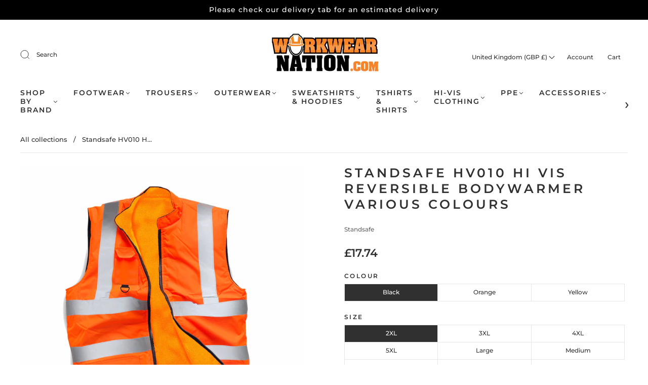

--- FILE ---
content_type: text/html
request_url: https://placement-api.clearpay.co.uk/?mpid=workwear-nation-ltd.myshopify.com&placementid=null&pageType=product&zoid=9.0.85
body_size: 1038
content:

  <!DOCTYPE html>
  <html>
  <head>
      <link rel='icon' href='data:,' />
      <meta http-equiv="Content-Security-Policy"
          content="base-uri 'self'; default-src 'self'; font-src 'self'; style-src 'self'; script-src 'self' https://cdn.jsdelivr.net/npm/zoid@9.0.85/dist/zoid.min.js; img-src 'self'; connect-src 'self'; frame-src 'self'">
      <title></title>
      <link rel="preload" href="/index.js" as="script" />
      <link rel="preload" href="https://cdn.jsdelivr.net/npm/zoid@9.0.85/dist/zoid.min.js" integrity="sha384-67MznxkYtbE8teNrhdkvnzQBmeiErnMskO7eD8QwolLpdUliTdivKWx0ANHgw+w8" as="script" crossorigin="anonymous" />
      <div id="__AP_DATA__" hidden>
        {"errors":{"mcr":null},"mcrResponse":{"data":{"errors":[],"config":{"mpId":"workwear-nation-ltd.myshopify.com","createdAt":"2023-09-28T21:41:40.309634618Z","updatedAt":"2025-01-08T08:56:28.009535534Z","config":{"consumerLending":{"metadata":{"shouldForceCache":false,"isProductEnabled":false,"updatedAt":"2025-01-08T08:56:28.009321123Z","version":0},"details":{}},"interestFreePayment":{"metadata":{"shouldForceCache":false,"isProductEnabled":true,"updatedAt":"2025-01-08T08:56:28.009234372Z","version":0},"details":{"minimumAmount":{"amount":"10.00","currency":"GBP"},"maximumAmount":{"amount":"1200.00","currency":"GBP"},"cbt":{"enabled":true,"countries":["AU","NZ","CA"],"limits":{}}}},"merchantAttributes":{"metadata":{"shouldForceCache":false,"isProductEnabled":true,"updatedAt":"2025-01-08T08:56:28.009344683Z","version":0},"details":{"analyticsEnabled":false,"tradingCountry":"GB","storeURI":"https://workwearnation.com/","tradingName":"Workwear Nation","vpuf":true}},"onsitePlacements":{"metadata":{"expiresAt":1732888517693,"ttl":900,"updatedAt":"2024-11-29T13:40:17.69345897Z","version":0},"details":{"onsitePlacements":{"ccbf72ab-e569-4313-99b7-9cbc992542c0":{"placementId":"ccbf72ab-e569-4313-99b7-9cbc992542c0","pageType":"product","enabled":true,"type":"price-paragraph","introText":"or","logoType":"badge","badgeTheme":"black-on-mint","lockupTheme":"black","modalTheme":"mint","modalLinkStyle":"circled-info-icon","paymentAmountIsBold":false,"promoRenderStyle":"promo-with-get-and-payments","size":"md","showIfOutsideLimits":true,"showInterestFree":true,"showLowerLimit":true,"showUpperLimit":true,"showWith":true,"showPaymentAmount":true},"f9cc510b-af2f-4cb7-b033-8f2124a61c49":{"placementId":"f9cc510b-af2f-4cb7-b033-8f2124a61c49","pageType":"cart","enabled":true,"type":"price-paragraph","introText":"or","logoType":"badge","badgeTheme":"black-on-mint","lockupTheme":"black","modalTheme":"mint","modalLinkStyle":"circled-info-icon","paymentAmountIsBold":false,"promoRenderStyle":"promo-with-get-and-payments","size":"md","showIfOutsideLimits":true,"showInterestFree":true,"showLowerLimit":true,"showUpperLimit":true,"showWith":true,"showPaymentAmount":true}}}},"cashAppPay":{"metadata":{"shouldForceCache":false,"isProductEnabled":false,"updatedAt":"2025-01-08T08:56:28.009483894Z","version":0},"details":{"enabledForOrders":false,"integrationCompleted":false}},"promotionalData":{"metadata":{"version":0},"details":{"consumerLendingPromotions":[]}}}}},"errors":null,"status":200},"brand":"clearpay","meta":{"version":"0.35.4"}}
      </div>
  </head>
  <body></body>
  <script src="/index.js" type="application/javascript"></script>
  </html>
  

--- FILE ---
content_type: text/javascript; charset=utf-8
request_url: https://workwearnation.com/products/option-set-706110-radio-3.js
body_size: 669
content:
{"id":8060963750070,"title":"Have we previously done your Logo ?","handle":"option-set-706110-radio-3","description":"","published_at":"2024-08-29T18:00:34+01:00","created_at":"2024-08-29T18:00:34+01:00","vendor":"Workwear Nation Ltd","type":"","tags":["globo-product-options","option-set-706110-radio-3"],"price":0,"price_min":0,"price_max":1200,"available":true,"price_varies":true,"compare_at_price":null,"compare_at_price_min":0,"compare_at_price_max":0,"compare_at_price_varies":false,"variants":[{"id":43431212286134,"title":"No - New Logo","option1":"No - New Logo","option2":null,"option3":null,"sku":null,"requires_shipping":true,"taxable":true,"featured_image":null,"available":true,"name":"Have we previously done your Logo ? - No - New Logo","public_title":"No - New Logo","options":["No - New Logo"],"price":1200,"weight":0,"compare_at_price":null,"inventory_management":"shopify","barcode":null,"requires_selling_plan":false,"selling_plan_allocations":[]},{"id":43431227883702,"title":"Same Logo as other Items","option1":"Same Logo as other Items","option2":null,"option3":null,"sku":null,"requires_shipping":true,"taxable":true,"featured_image":null,"available":true,"name":"Have we previously done your Logo ? - Same Logo as other Items","public_title":"Same Logo as other Items","options":["Same Logo as other Items"],"price":0,"weight":0,"compare_at_price":null,"inventory_management":"shopify","barcode":null,"requires_selling_plan":false,"selling_plan_allocations":[]}],"images":["\/\/cdn.shopify.com\/s\/files\/1\/2693\/1098\/files\/1_4944e2f4-02eb-49f7-8e0d-1f8b7f716569.gif?v=1748178138"],"featured_image":"\/\/cdn.shopify.com\/s\/files\/1\/2693\/1098\/files\/1_4944e2f4-02eb-49f7-8e0d-1f8b7f716569.gif?v=1748178138","options":[{"name":"Title","position":1,"values":["No - New Logo","Same Logo as other Items"]}],"url":"\/products\/option-set-706110-radio-3","media":[{"alt":"Have we previously done your Logo ? - Workwear Nation Ltd","id":29246779949238,"position":1,"preview_image":{"aspect_ratio":1.0,"height":1000,"width":1000,"src":"https:\/\/cdn.shopify.com\/s\/files\/1\/2693\/1098\/files\/1_4944e2f4-02eb-49f7-8e0d-1f8b7f716569.gif?v=1748178138"},"aspect_ratio":1.0,"height":1000,"media_type":"image","src":"https:\/\/cdn.shopify.com\/s\/files\/1\/2693\/1098\/files\/1_4944e2f4-02eb-49f7-8e0d-1f8b7f716569.gif?v=1748178138","width":1000}],"requires_selling_plan":false,"selling_plan_groups":[]}

--- FILE ---
content_type: text/javascript; charset=utf-8
request_url: https://workwearnation.com/products/option-set-706110-checkbox-1.js
body_size: 290
content:
{"id":8056141021366,"title":"Choose Logo Position","handle":"option-set-706110-checkbox-1","description":"","published_at":"2024-08-23T21:53:35+01:00","created_at":"2024-08-23T21:53:35+01:00","vendor":"Workwear Nation Ltd","type":"","tags":["globo-product-options","option-set-706110-checkbox-1"],"price":354,"price_min":354,"price_max":595,"available":true,"price_varies":true,"compare_at_price":null,"compare_at_price_min":0,"compare_at_price_max":0,"compare_at_price_varies":false,"variants":[{"id":43420967731382,"title":"Checkbox - Left Breast","option1":"Checkbox - Left Breast","option2":null,"option3":null,"sku":null,"requires_shipping":true,"taxable":true,"featured_image":null,"available":true,"name":"Choose Logo Position - Checkbox - Left Breast","public_title":"Checkbox - Left Breast","options":["Checkbox - Left Breast"],"price":354,"weight":0,"compare_at_price":null,"inventory_management":"shopify","barcode":null,"requires_selling_plan":false,"selling_plan_allocations":[]},{"id":43420967764150,"title":"Checkbox - Right Breast","option1":"Checkbox - Right Breast","option2":null,"option3":null,"sku":null,"requires_shipping":true,"taxable":true,"featured_image":null,"available":true,"name":"Choose Logo Position - Checkbox - Right Breast","public_title":"Checkbox - Right Breast","options":["Checkbox - Right Breast"],"price":354,"weight":0,"compare_at_price":null,"inventory_management":"shopify","barcode":null,"requires_selling_plan":false,"selling_plan_allocations":[]},{"id":43420967796918,"title":"Checkbox - Right Sleeve","option1":"Checkbox - Right Sleeve","option2":null,"option3":null,"sku":null,"requires_shipping":true,"taxable":true,"featured_image":null,"available":true,"name":"Choose Logo Position - Checkbox - Right Sleeve","public_title":"Checkbox - Right Sleeve","options":["Checkbox - Right Sleeve"],"price":354,"weight":0,"compare_at_price":null,"inventory_management":"shopify","barcode":null,"requires_selling_plan":false,"selling_plan_allocations":[]},{"id":43420967829686,"title":"Checkbox - Left Sleeve","option1":"Checkbox - Left Sleeve","option2":null,"option3":null,"sku":null,"requires_shipping":true,"taxable":true,"featured_image":null,"available":true,"name":"Choose Logo Position - Checkbox - Left Sleeve","public_title":"Checkbox - Left Sleeve","options":["Checkbox - Left Sleeve"],"price":354,"weight":0,"compare_at_price":null,"inventory_management":"shopify","barcode":null,"requires_selling_plan":false,"selling_plan_allocations":[]},{"id":43420967862454,"title":"Checkbox - Big Front","option1":"Checkbox - Big Front","option2":null,"option3":null,"sku":null,"requires_shipping":true,"taxable":true,"featured_image":null,"available":true,"name":"Choose Logo Position - Checkbox - Big Front","public_title":"Checkbox - Big Front","options":["Checkbox - Big Front"],"price":595,"weight":0,"compare_at_price":null,"inventory_management":"shopify","barcode":null,"requires_selling_plan":false,"selling_plan_allocations":[]},{"id":43420967895222,"title":"Checkbox - Big Back","option1":"Checkbox - Big Back","option2":null,"option3":null,"sku":null,"requires_shipping":true,"taxable":true,"featured_image":null,"available":true,"name":"Choose Logo Position - Checkbox - Big Back","public_title":"Checkbox - Big Back","options":["Checkbox - Big Back"],"price":595,"weight":0,"compare_at_price":null,"inventory_management":"shopify","barcode":null,"requires_selling_plan":false,"selling_plan_allocations":[]},{"id":43420967927990,"title":"Checkbox - Nape of Neck","option1":"Checkbox - Nape of Neck","option2":null,"option3":null,"sku":null,"requires_shipping":true,"taxable":true,"featured_image":null,"available":true,"name":"Choose Logo Position - Checkbox - Nape of Neck","public_title":"Checkbox - Nape of Neck","options":["Checkbox - Nape of Neck"],"price":354,"weight":0,"compare_at_price":null,"inventory_management":"shopify","barcode":null,"requires_selling_plan":false,"selling_plan_allocations":[]},{"id":43420967960758,"title":"Checkbox - Centre of Chest","option1":"Checkbox - Centre of Chest","option2":null,"option3":null,"sku":null,"requires_shipping":true,"taxable":true,"featured_image":null,"available":true,"name":"Choose Logo Position - Checkbox - Centre of Chest","public_title":"Checkbox - Centre of Chest","options":["Checkbox - Centre of Chest"],"price":354,"weight":0,"compare_at_price":null,"inventory_management":"shopify","barcode":null,"requires_selling_plan":false,"selling_plan_allocations":[]}],"images":["\/\/cdn.shopify.com\/s\/files\/1\/2693\/1098\/files\/1_8b44c6a8-d6c5-4286-8067-ef651a62a47b.gif?v=1748178139"],"featured_image":"\/\/cdn.shopify.com\/s\/files\/1\/2693\/1098\/files\/1_8b44c6a8-d6c5-4286-8067-ef651a62a47b.gif?v=1748178139","options":[{"name":"Title","position":1,"values":["Checkbox - Left Breast","Checkbox - Right Breast","Checkbox - Right Sleeve","Checkbox - Left Sleeve","Checkbox - Big Front","Checkbox - Big Back","Checkbox - Nape of Neck","Checkbox - Centre of Chest"]}],"url":"\/products\/option-set-706110-checkbox-1","media":[{"alt":"Choose Logo Position - Workwear Nation Ltd","id":29245703684278,"position":1,"preview_image":{"aspect_ratio":1.0,"height":1000,"width":1000,"src":"https:\/\/cdn.shopify.com\/s\/files\/1\/2693\/1098\/files\/1_8b44c6a8-d6c5-4286-8067-ef651a62a47b.gif?v=1748178139"},"aspect_ratio":1.0,"height":1000,"media_type":"image","src":"https:\/\/cdn.shopify.com\/s\/files\/1\/2693\/1098\/files\/1_8b44c6a8-d6c5-4286-8067-ef651a62a47b.gif?v=1748178139","width":1000}],"requires_selling_plan":false,"selling_plan_groups":[]}